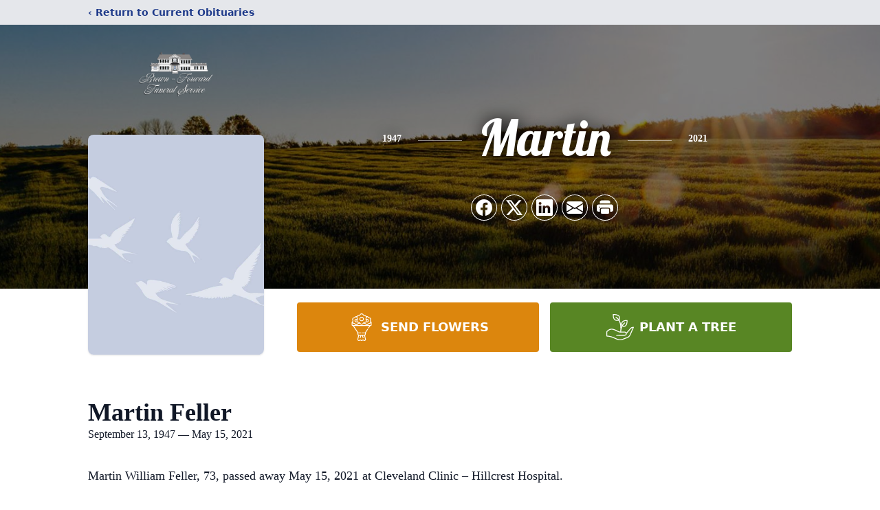

--- FILE ---
content_type: text/html; charset=utf-8
request_url: https://www.google.com/recaptcha/enterprise/anchor?ar=1&k=6LfrMvkfAAAAAFWm51ADcD_kR8o51KbxvZ9ZQgwU&co=aHR0cHM6Ly93d3cuYnJvd24tZm9yd2FyZC5jb206NDQz&hl=en&type=image&v=PoyoqOPhxBO7pBk68S4YbpHZ&theme=light&size=invisible&badge=bottomright&anchor-ms=20000&execute-ms=30000&cb=x7imjtsodvl2
body_size: 48458
content:
<!DOCTYPE HTML><html dir="ltr" lang="en"><head><meta http-equiv="Content-Type" content="text/html; charset=UTF-8">
<meta http-equiv="X-UA-Compatible" content="IE=edge">
<title>reCAPTCHA</title>
<style type="text/css">
/* cyrillic-ext */
@font-face {
  font-family: 'Roboto';
  font-style: normal;
  font-weight: 400;
  font-stretch: 100%;
  src: url(//fonts.gstatic.com/s/roboto/v48/KFO7CnqEu92Fr1ME7kSn66aGLdTylUAMa3GUBHMdazTgWw.woff2) format('woff2');
  unicode-range: U+0460-052F, U+1C80-1C8A, U+20B4, U+2DE0-2DFF, U+A640-A69F, U+FE2E-FE2F;
}
/* cyrillic */
@font-face {
  font-family: 'Roboto';
  font-style: normal;
  font-weight: 400;
  font-stretch: 100%;
  src: url(//fonts.gstatic.com/s/roboto/v48/KFO7CnqEu92Fr1ME7kSn66aGLdTylUAMa3iUBHMdazTgWw.woff2) format('woff2');
  unicode-range: U+0301, U+0400-045F, U+0490-0491, U+04B0-04B1, U+2116;
}
/* greek-ext */
@font-face {
  font-family: 'Roboto';
  font-style: normal;
  font-weight: 400;
  font-stretch: 100%;
  src: url(//fonts.gstatic.com/s/roboto/v48/KFO7CnqEu92Fr1ME7kSn66aGLdTylUAMa3CUBHMdazTgWw.woff2) format('woff2');
  unicode-range: U+1F00-1FFF;
}
/* greek */
@font-face {
  font-family: 'Roboto';
  font-style: normal;
  font-weight: 400;
  font-stretch: 100%;
  src: url(//fonts.gstatic.com/s/roboto/v48/KFO7CnqEu92Fr1ME7kSn66aGLdTylUAMa3-UBHMdazTgWw.woff2) format('woff2');
  unicode-range: U+0370-0377, U+037A-037F, U+0384-038A, U+038C, U+038E-03A1, U+03A3-03FF;
}
/* math */
@font-face {
  font-family: 'Roboto';
  font-style: normal;
  font-weight: 400;
  font-stretch: 100%;
  src: url(//fonts.gstatic.com/s/roboto/v48/KFO7CnqEu92Fr1ME7kSn66aGLdTylUAMawCUBHMdazTgWw.woff2) format('woff2');
  unicode-range: U+0302-0303, U+0305, U+0307-0308, U+0310, U+0312, U+0315, U+031A, U+0326-0327, U+032C, U+032F-0330, U+0332-0333, U+0338, U+033A, U+0346, U+034D, U+0391-03A1, U+03A3-03A9, U+03B1-03C9, U+03D1, U+03D5-03D6, U+03F0-03F1, U+03F4-03F5, U+2016-2017, U+2034-2038, U+203C, U+2040, U+2043, U+2047, U+2050, U+2057, U+205F, U+2070-2071, U+2074-208E, U+2090-209C, U+20D0-20DC, U+20E1, U+20E5-20EF, U+2100-2112, U+2114-2115, U+2117-2121, U+2123-214F, U+2190, U+2192, U+2194-21AE, U+21B0-21E5, U+21F1-21F2, U+21F4-2211, U+2213-2214, U+2216-22FF, U+2308-230B, U+2310, U+2319, U+231C-2321, U+2336-237A, U+237C, U+2395, U+239B-23B7, U+23D0, U+23DC-23E1, U+2474-2475, U+25AF, U+25B3, U+25B7, U+25BD, U+25C1, U+25CA, U+25CC, U+25FB, U+266D-266F, U+27C0-27FF, U+2900-2AFF, U+2B0E-2B11, U+2B30-2B4C, U+2BFE, U+3030, U+FF5B, U+FF5D, U+1D400-1D7FF, U+1EE00-1EEFF;
}
/* symbols */
@font-face {
  font-family: 'Roboto';
  font-style: normal;
  font-weight: 400;
  font-stretch: 100%;
  src: url(//fonts.gstatic.com/s/roboto/v48/KFO7CnqEu92Fr1ME7kSn66aGLdTylUAMaxKUBHMdazTgWw.woff2) format('woff2');
  unicode-range: U+0001-000C, U+000E-001F, U+007F-009F, U+20DD-20E0, U+20E2-20E4, U+2150-218F, U+2190, U+2192, U+2194-2199, U+21AF, U+21E6-21F0, U+21F3, U+2218-2219, U+2299, U+22C4-22C6, U+2300-243F, U+2440-244A, U+2460-24FF, U+25A0-27BF, U+2800-28FF, U+2921-2922, U+2981, U+29BF, U+29EB, U+2B00-2BFF, U+4DC0-4DFF, U+FFF9-FFFB, U+10140-1018E, U+10190-1019C, U+101A0, U+101D0-101FD, U+102E0-102FB, U+10E60-10E7E, U+1D2C0-1D2D3, U+1D2E0-1D37F, U+1F000-1F0FF, U+1F100-1F1AD, U+1F1E6-1F1FF, U+1F30D-1F30F, U+1F315, U+1F31C, U+1F31E, U+1F320-1F32C, U+1F336, U+1F378, U+1F37D, U+1F382, U+1F393-1F39F, U+1F3A7-1F3A8, U+1F3AC-1F3AF, U+1F3C2, U+1F3C4-1F3C6, U+1F3CA-1F3CE, U+1F3D4-1F3E0, U+1F3ED, U+1F3F1-1F3F3, U+1F3F5-1F3F7, U+1F408, U+1F415, U+1F41F, U+1F426, U+1F43F, U+1F441-1F442, U+1F444, U+1F446-1F449, U+1F44C-1F44E, U+1F453, U+1F46A, U+1F47D, U+1F4A3, U+1F4B0, U+1F4B3, U+1F4B9, U+1F4BB, U+1F4BF, U+1F4C8-1F4CB, U+1F4D6, U+1F4DA, U+1F4DF, U+1F4E3-1F4E6, U+1F4EA-1F4ED, U+1F4F7, U+1F4F9-1F4FB, U+1F4FD-1F4FE, U+1F503, U+1F507-1F50B, U+1F50D, U+1F512-1F513, U+1F53E-1F54A, U+1F54F-1F5FA, U+1F610, U+1F650-1F67F, U+1F687, U+1F68D, U+1F691, U+1F694, U+1F698, U+1F6AD, U+1F6B2, U+1F6B9-1F6BA, U+1F6BC, U+1F6C6-1F6CF, U+1F6D3-1F6D7, U+1F6E0-1F6EA, U+1F6F0-1F6F3, U+1F6F7-1F6FC, U+1F700-1F7FF, U+1F800-1F80B, U+1F810-1F847, U+1F850-1F859, U+1F860-1F887, U+1F890-1F8AD, U+1F8B0-1F8BB, U+1F8C0-1F8C1, U+1F900-1F90B, U+1F93B, U+1F946, U+1F984, U+1F996, U+1F9E9, U+1FA00-1FA6F, U+1FA70-1FA7C, U+1FA80-1FA89, U+1FA8F-1FAC6, U+1FACE-1FADC, U+1FADF-1FAE9, U+1FAF0-1FAF8, U+1FB00-1FBFF;
}
/* vietnamese */
@font-face {
  font-family: 'Roboto';
  font-style: normal;
  font-weight: 400;
  font-stretch: 100%;
  src: url(//fonts.gstatic.com/s/roboto/v48/KFO7CnqEu92Fr1ME7kSn66aGLdTylUAMa3OUBHMdazTgWw.woff2) format('woff2');
  unicode-range: U+0102-0103, U+0110-0111, U+0128-0129, U+0168-0169, U+01A0-01A1, U+01AF-01B0, U+0300-0301, U+0303-0304, U+0308-0309, U+0323, U+0329, U+1EA0-1EF9, U+20AB;
}
/* latin-ext */
@font-face {
  font-family: 'Roboto';
  font-style: normal;
  font-weight: 400;
  font-stretch: 100%;
  src: url(//fonts.gstatic.com/s/roboto/v48/KFO7CnqEu92Fr1ME7kSn66aGLdTylUAMa3KUBHMdazTgWw.woff2) format('woff2');
  unicode-range: U+0100-02BA, U+02BD-02C5, U+02C7-02CC, U+02CE-02D7, U+02DD-02FF, U+0304, U+0308, U+0329, U+1D00-1DBF, U+1E00-1E9F, U+1EF2-1EFF, U+2020, U+20A0-20AB, U+20AD-20C0, U+2113, U+2C60-2C7F, U+A720-A7FF;
}
/* latin */
@font-face {
  font-family: 'Roboto';
  font-style: normal;
  font-weight: 400;
  font-stretch: 100%;
  src: url(//fonts.gstatic.com/s/roboto/v48/KFO7CnqEu92Fr1ME7kSn66aGLdTylUAMa3yUBHMdazQ.woff2) format('woff2');
  unicode-range: U+0000-00FF, U+0131, U+0152-0153, U+02BB-02BC, U+02C6, U+02DA, U+02DC, U+0304, U+0308, U+0329, U+2000-206F, U+20AC, U+2122, U+2191, U+2193, U+2212, U+2215, U+FEFF, U+FFFD;
}
/* cyrillic-ext */
@font-face {
  font-family: 'Roboto';
  font-style: normal;
  font-weight: 500;
  font-stretch: 100%;
  src: url(//fonts.gstatic.com/s/roboto/v48/KFO7CnqEu92Fr1ME7kSn66aGLdTylUAMa3GUBHMdazTgWw.woff2) format('woff2');
  unicode-range: U+0460-052F, U+1C80-1C8A, U+20B4, U+2DE0-2DFF, U+A640-A69F, U+FE2E-FE2F;
}
/* cyrillic */
@font-face {
  font-family: 'Roboto';
  font-style: normal;
  font-weight: 500;
  font-stretch: 100%;
  src: url(//fonts.gstatic.com/s/roboto/v48/KFO7CnqEu92Fr1ME7kSn66aGLdTylUAMa3iUBHMdazTgWw.woff2) format('woff2');
  unicode-range: U+0301, U+0400-045F, U+0490-0491, U+04B0-04B1, U+2116;
}
/* greek-ext */
@font-face {
  font-family: 'Roboto';
  font-style: normal;
  font-weight: 500;
  font-stretch: 100%;
  src: url(//fonts.gstatic.com/s/roboto/v48/KFO7CnqEu92Fr1ME7kSn66aGLdTylUAMa3CUBHMdazTgWw.woff2) format('woff2');
  unicode-range: U+1F00-1FFF;
}
/* greek */
@font-face {
  font-family: 'Roboto';
  font-style: normal;
  font-weight: 500;
  font-stretch: 100%;
  src: url(//fonts.gstatic.com/s/roboto/v48/KFO7CnqEu92Fr1ME7kSn66aGLdTylUAMa3-UBHMdazTgWw.woff2) format('woff2');
  unicode-range: U+0370-0377, U+037A-037F, U+0384-038A, U+038C, U+038E-03A1, U+03A3-03FF;
}
/* math */
@font-face {
  font-family: 'Roboto';
  font-style: normal;
  font-weight: 500;
  font-stretch: 100%;
  src: url(//fonts.gstatic.com/s/roboto/v48/KFO7CnqEu92Fr1ME7kSn66aGLdTylUAMawCUBHMdazTgWw.woff2) format('woff2');
  unicode-range: U+0302-0303, U+0305, U+0307-0308, U+0310, U+0312, U+0315, U+031A, U+0326-0327, U+032C, U+032F-0330, U+0332-0333, U+0338, U+033A, U+0346, U+034D, U+0391-03A1, U+03A3-03A9, U+03B1-03C9, U+03D1, U+03D5-03D6, U+03F0-03F1, U+03F4-03F5, U+2016-2017, U+2034-2038, U+203C, U+2040, U+2043, U+2047, U+2050, U+2057, U+205F, U+2070-2071, U+2074-208E, U+2090-209C, U+20D0-20DC, U+20E1, U+20E5-20EF, U+2100-2112, U+2114-2115, U+2117-2121, U+2123-214F, U+2190, U+2192, U+2194-21AE, U+21B0-21E5, U+21F1-21F2, U+21F4-2211, U+2213-2214, U+2216-22FF, U+2308-230B, U+2310, U+2319, U+231C-2321, U+2336-237A, U+237C, U+2395, U+239B-23B7, U+23D0, U+23DC-23E1, U+2474-2475, U+25AF, U+25B3, U+25B7, U+25BD, U+25C1, U+25CA, U+25CC, U+25FB, U+266D-266F, U+27C0-27FF, U+2900-2AFF, U+2B0E-2B11, U+2B30-2B4C, U+2BFE, U+3030, U+FF5B, U+FF5D, U+1D400-1D7FF, U+1EE00-1EEFF;
}
/* symbols */
@font-face {
  font-family: 'Roboto';
  font-style: normal;
  font-weight: 500;
  font-stretch: 100%;
  src: url(//fonts.gstatic.com/s/roboto/v48/KFO7CnqEu92Fr1ME7kSn66aGLdTylUAMaxKUBHMdazTgWw.woff2) format('woff2');
  unicode-range: U+0001-000C, U+000E-001F, U+007F-009F, U+20DD-20E0, U+20E2-20E4, U+2150-218F, U+2190, U+2192, U+2194-2199, U+21AF, U+21E6-21F0, U+21F3, U+2218-2219, U+2299, U+22C4-22C6, U+2300-243F, U+2440-244A, U+2460-24FF, U+25A0-27BF, U+2800-28FF, U+2921-2922, U+2981, U+29BF, U+29EB, U+2B00-2BFF, U+4DC0-4DFF, U+FFF9-FFFB, U+10140-1018E, U+10190-1019C, U+101A0, U+101D0-101FD, U+102E0-102FB, U+10E60-10E7E, U+1D2C0-1D2D3, U+1D2E0-1D37F, U+1F000-1F0FF, U+1F100-1F1AD, U+1F1E6-1F1FF, U+1F30D-1F30F, U+1F315, U+1F31C, U+1F31E, U+1F320-1F32C, U+1F336, U+1F378, U+1F37D, U+1F382, U+1F393-1F39F, U+1F3A7-1F3A8, U+1F3AC-1F3AF, U+1F3C2, U+1F3C4-1F3C6, U+1F3CA-1F3CE, U+1F3D4-1F3E0, U+1F3ED, U+1F3F1-1F3F3, U+1F3F5-1F3F7, U+1F408, U+1F415, U+1F41F, U+1F426, U+1F43F, U+1F441-1F442, U+1F444, U+1F446-1F449, U+1F44C-1F44E, U+1F453, U+1F46A, U+1F47D, U+1F4A3, U+1F4B0, U+1F4B3, U+1F4B9, U+1F4BB, U+1F4BF, U+1F4C8-1F4CB, U+1F4D6, U+1F4DA, U+1F4DF, U+1F4E3-1F4E6, U+1F4EA-1F4ED, U+1F4F7, U+1F4F9-1F4FB, U+1F4FD-1F4FE, U+1F503, U+1F507-1F50B, U+1F50D, U+1F512-1F513, U+1F53E-1F54A, U+1F54F-1F5FA, U+1F610, U+1F650-1F67F, U+1F687, U+1F68D, U+1F691, U+1F694, U+1F698, U+1F6AD, U+1F6B2, U+1F6B9-1F6BA, U+1F6BC, U+1F6C6-1F6CF, U+1F6D3-1F6D7, U+1F6E0-1F6EA, U+1F6F0-1F6F3, U+1F6F7-1F6FC, U+1F700-1F7FF, U+1F800-1F80B, U+1F810-1F847, U+1F850-1F859, U+1F860-1F887, U+1F890-1F8AD, U+1F8B0-1F8BB, U+1F8C0-1F8C1, U+1F900-1F90B, U+1F93B, U+1F946, U+1F984, U+1F996, U+1F9E9, U+1FA00-1FA6F, U+1FA70-1FA7C, U+1FA80-1FA89, U+1FA8F-1FAC6, U+1FACE-1FADC, U+1FADF-1FAE9, U+1FAF0-1FAF8, U+1FB00-1FBFF;
}
/* vietnamese */
@font-face {
  font-family: 'Roboto';
  font-style: normal;
  font-weight: 500;
  font-stretch: 100%;
  src: url(//fonts.gstatic.com/s/roboto/v48/KFO7CnqEu92Fr1ME7kSn66aGLdTylUAMa3OUBHMdazTgWw.woff2) format('woff2');
  unicode-range: U+0102-0103, U+0110-0111, U+0128-0129, U+0168-0169, U+01A0-01A1, U+01AF-01B0, U+0300-0301, U+0303-0304, U+0308-0309, U+0323, U+0329, U+1EA0-1EF9, U+20AB;
}
/* latin-ext */
@font-face {
  font-family: 'Roboto';
  font-style: normal;
  font-weight: 500;
  font-stretch: 100%;
  src: url(//fonts.gstatic.com/s/roboto/v48/KFO7CnqEu92Fr1ME7kSn66aGLdTylUAMa3KUBHMdazTgWw.woff2) format('woff2');
  unicode-range: U+0100-02BA, U+02BD-02C5, U+02C7-02CC, U+02CE-02D7, U+02DD-02FF, U+0304, U+0308, U+0329, U+1D00-1DBF, U+1E00-1E9F, U+1EF2-1EFF, U+2020, U+20A0-20AB, U+20AD-20C0, U+2113, U+2C60-2C7F, U+A720-A7FF;
}
/* latin */
@font-face {
  font-family: 'Roboto';
  font-style: normal;
  font-weight: 500;
  font-stretch: 100%;
  src: url(//fonts.gstatic.com/s/roboto/v48/KFO7CnqEu92Fr1ME7kSn66aGLdTylUAMa3yUBHMdazQ.woff2) format('woff2');
  unicode-range: U+0000-00FF, U+0131, U+0152-0153, U+02BB-02BC, U+02C6, U+02DA, U+02DC, U+0304, U+0308, U+0329, U+2000-206F, U+20AC, U+2122, U+2191, U+2193, U+2212, U+2215, U+FEFF, U+FFFD;
}
/* cyrillic-ext */
@font-face {
  font-family: 'Roboto';
  font-style: normal;
  font-weight: 900;
  font-stretch: 100%;
  src: url(//fonts.gstatic.com/s/roboto/v48/KFO7CnqEu92Fr1ME7kSn66aGLdTylUAMa3GUBHMdazTgWw.woff2) format('woff2');
  unicode-range: U+0460-052F, U+1C80-1C8A, U+20B4, U+2DE0-2DFF, U+A640-A69F, U+FE2E-FE2F;
}
/* cyrillic */
@font-face {
  font-family: 'Roboto';
  font-style: normal;
  font-weight: 900;
  font-stretch: 100%;
  src: url(//fonts.gstatic.com/s/roboto/v48/KFO7CnqEu92Fr1ME7kSn66aGLdTylUAMa3iUBHMdazTgWw.woff2) format('woff2');
  unicode-range: U+0301, U+0400-045F, U+0490-0491, U+04B0-04B1, U+2116;
}
/* greek-ext */
@font-face {
  font-family: 'Roboto';
  font-style: normal;
  font-weight: 900;
  font-stretch: 100%;
  src: url(//fonts.gstatic.com/s/roboto/v48/KFO7CnqEu92Fr1ME7kSn66aGLdTylUAMa3CUBHMdazTgWw.woff2) format('woff2');
  unicode-range: U+1F00-1FFF;
}
/* greek */
@font-face {
  font-family: 'Roboto';
  font-style: normal;
  font-weight: 900;
  font-stretch: 100%;
  src: url(//fonts.gstatic.com/s/roboto/v48/KFO7CnqEu92Fr1ME7kSn66aGLdTylUAMa3-UBHMdazTgWw.woff2) format('woff2');
  unicode-range: U+0370-0377, U+037A-037F, U+0384-038A, U+038C, U+038E-03A1, U+03A3-03FF;
}
/* math */
@font-face {
  font-family: 'Roboto';
  font-style: normal;
  font-weight: 900;
  font-stretch: 100%;
  src: url(//fonts.gstatic.com/s/roboto/v48/KFO7CnqEu92Fr1ME7kSn66aGLdTylUAMawCUBHMdazTgWw.woff2) format('woff2');
  unicode-range: U+0302-0303, U+0305, U+0307-0308, U+0310, U+0312, U+0315, U+031A, U+0326-0327, U+032C, U+032F-0330, U+0332-0333, U+0338, U+033A, U+0346, U+034D, U+0391-03A1, U+03A3-03A9, U+03B1-03C9, U+03D1, U+03D5-03D6, U+03F0-03F1, U+03F4-03F5, U+2016-2017, U+2034-2038, U+203C, U+2040, U+2043, U+2047, U+2050, U+2057, U+205F, U+2070-2071, U+2074-208E, U+2090-209C, U+20D0-20DC, U+20E1, U+20E5-20EF, U+2100-2112, U+2114-2115, U+2117-2121, U+2123-214F, U+2190, U+2192, U+2194-21AE, U+21B0-21E5, U+21F1-21F2, U+21F4-2211, U+2213-2214, U+2216-22FF, U+2308-230B, U+2310, U+2319, U+231C-2321, U+2336-237A, U+237C, U+2395, U+239B-23B7, U+23D0, U+23DC-23E1, U+2474-2475, U+25AF, U+25B3, U+25B7, U+25BD, U+25C1, U+25CA, U+25CC, U+25FB, U+266D-266F, U+27C0-27FF, U+2900-2AFF, U+2B0E-2B11, U+2B30-2B4C, U+2BFE, U+3030, U+FF5B, U+FF5D, U+1D400-1D7FF, U+1EE00-1EEFF;
}
/* symbols */
@font-face {
  font-family: 'Roboto';
  font-style: normal;
  font-weight: 900;
  font-stretch: 100%;
  src: url(//fonts.gstatic.com/s/roboto/v48/KFO7CnqEu92Fr1ME7kSn66aGLdTylUAMaxKUBHMdazTgWw.woff2) format('woff2');
  unicode-range: U+0001-000C, U+000E-001F, U+007F-009F, U+20DD-20E0, U+20E2-20E4, U+2150-218F, U+2190, U+2192, U+2194-2199, U+21AF, U+21E6-21F0, U+21F3, U+2218-2219, U+2299, U+22C4-22C6, U+2300-243F, U+2440-244A, U+2460-24FF, U+25A0-27BF, U+2800-28FF, U+2921-2922, U+2981, U+29BF, U+29EB, U+2B00-2BFF, U+4DC0-4DFF, U+FFF9-FFFB, U+10140-1018E, U+10190-1019C, U+101A0, U+101D0-101FD, U+102E0-102FB, U+10E60-10E7E, U+1D2C0-1D2D3, U+1D2E0-1D37F, U+1F000-1F0FF, U+1F100-1F1AD, U+1F1E6-1F1FF, U+1F30D-1F30F, U+1F315, U+1F31C, U+1F31E, U+1F320-1F32C, U+1F336, U+1F378, U+1F37D, U+1F382, U+1F393-1F39F, U+1F3A7-1F3A8, U+1F3AC-1F3AF, U+1F3C2, U+1F3C4-1F3C6, U+1F3CA-1F3CE, U+1F3D4-1F3E0, U+1F3ED, U+1F3F1-1F3F3, U+1F3F5-1F3F7, U+1F408, U+1F415, U+1F41F, U+1F426, U+1F43F, U+1F441-1F442, U+1F444, U+1F446-1F449, U+1F44C-1F44E, U+1F453, U+1F46A, U+1F47D, U+1F4A3, U+1F4B0, U+1F4B3, U+1F4B9, U+1F4BB, U+1F4BF, U+1F4C8-1F4CB, U+1F4D6, U+1F4DA, U+1F4DF, U+1F4E3-1F4E6, U+1F4EA-1F4ED, U+1F4F7, U+1F4F9-1F4FB, U+1F4FD-1F4FE, U+1F503, U+1F507-1F50B, U+1F50D, U+1F512-1F513, U+1F53E-1F54A, U+1F54F-1F5FA, U+1F610, U+1F650-1F67F, U+1F687, U+1F68D, U+1F691, U+1F694, U+1F698, U+1F6AD, U+1F6B2, U+1F6B9-1F6BA, U+1F6BC, U+1F6C6-1F6CF, U+1F6D3-1F6D7, U+1F6E0-1F6EA, U+1F6F0-1F6F3, U+1F6F7-1F6FC, U+1F700-1F7FF, U+1F800-1F80B, U+1F810-1F847, U+1F850-1F859, U+1F860-1F887, U+1F890-1F8AD, U+1F8B0-1F8BB, U+1F8C0-1F8C1, U+1F900-1F90B, U+1F93B, U+1F946, U+1F984, U+1F996, U+1F9E9, U+1FA00-1FA6F, U+1FA70-1FA7C, U+1FA80-1FA89, U+1FA8F-1FAC6, U+1FACE-1FADC, U+1FADF-1FAE9, U+1FAF0-1FAF8, U+1FB00-1FBFF;
}
/* vietnamese */
@font-face {
  font-family: 'Roboto';
  font-style: normal;
  font-weight: 900;
  font-stretch: 100%;
  src: url(//fonts.gstatic.com/s/roboto/v48/KFO7CnqEu92Fr1ME7kSn66aGLdTylUAMa3OUBHMdazTgWw.woff2) format('woff2');
  unicode-range: U+0102-0103, U+0110-0111, U+0128-0129, U+0168-0169, U+01A0-01A1, U+01AF-01B0, U+0300-0301, U+0303-0304, U+0308-0309, U+0323, U+0329, U+1EA0-1EF9, U+20AB;
}
/* latin-ext */
@font-face {
  font-family: 'Roboto';
  font-style: normal;
  font-weight: 900;
  font-stretch: 100%;
  src: url(//fonts.gstatic.com/s/roboto/v48/KFO7CnqEu92Fr1ME7kSn66aGLdTylUAMa3KUBHMdazTgWw.woff2) format('woff2');
  unicode-range: U+0100-02BA, U+02BD-02C5, U+02C7-02CC, U+02CE-02D7, U+02DD-02FF, U+0304, U+0308, U+0329, U+1D00-1DBF, U+1E00-1E9F, U+1EF2-1EFF, U+2020, U+20A0-20AB, U+20AD-20C0, U+2113, U+2C60-2C7F, U+A720-A7FF;
}
/* latin */
@font-face {
  font-family: 'Roboto';
  font-style: normal;
  font-weight: 900;
  font-stretch: 100%;
  src: url(//fonts.gstatic.com/s/roboto/v48/KFO7CnqEu92Fr1ME7kSn66aGLdTylUAMa3yUBHMdazQ.woff2) format('woff2');
  unicode-range: U+0000-00FF, U+0131, U+0152-0153, U+02BB-02BC, U+02C6, U+02DA, U+02DC, U+0304, U+0308, U+0329, U+2000-206F, U+20AC, U+2122, U+2191, U+2193, U+2212, U+2215, U+FEFF, U+FFFD;
}

</style>
<link rel="stylesheet" type="text/css" href="https://www.gstatic.com/recaptcha/releases/PoyoqOPhxBO7pBk68S4YbpHZ/styles__ltr.css">
<script nonce="3_YnaFTGsiMV0ICaAW-mFw" type="text/javascript">window['__recaptcha_api'] = 'https://www.google.com/recaptcha/enterprise/';</script>
<script type="text/javascript" src="https://www.gstatic.com/recaptcha/releases/PoyoqOPhxBO7pBk68S4YbpHZ/recaptcha__en.js" nonce="3_YnaFTGsiMV0ICaAW-mFw">
      
    </script></head>
<body><div id="rc-anchor-alert" class="rc-anchor-alert"></div>
<input type="hidden" id="recaptcha-token" value="[base64]">
<script type="text/javascript" nonce="3_YnaFTGsiMV0ICaAW-mFw">
      recaptcha.anchor.Main.init("[\x22ainput\x22,[\x22bgdata\x22,\x22\x22,\[base64]/[base64]/[base64]/[base64]/[base64]/[base64]/KGcoTywyNTMsTy5PKSxVRyhPLEMpKTpnKE8sMjUzLEMpLE8pKSxsKSksTykpfSxieT1mdW5jdGlvbihDLE8sdSxsKXtmb3IobD0odT1SKEMpLDApO08+MDtPLS0pbD1sPDw4fFooQyk7ZyhDLHUsbCl9LFVHPWZ1bmN0aW9uKEMsTyl7Qy5pLmxlbmd0aD4xMDQ/[base64]/[base64]/[base64]/[base64]/[base64]/[base64]/[base64]\\u003d\x22,\[base64]\x22,\x22w4hYwpIiw6ErwrDDiBfDuifDjMOLwpzCpWorwoTDuMOwMER/woXDnGTClyfDpF/DrGBxwp0Ww7siw6MxHC5CBXJfMMOuCsOXwpcWw43ConhzJgcLw4fCusOFDsOHVnwEwrjDvcKkw43DhsO9wrsQw7zDncOlN8Kkw6jCkcOKdgEvw5TClGLClwfCvUHCginCqnvCvmIbUUUawpBJwqfDv1Jqwq/Cp8OowpTDksO6wqcTwo0kBMOpwr5nN1Acw5JiNMOdwp18w5snBGAGw7ktZQXCisOlJyhkwpnDoCLDg8KcwpHCqMK7worDm8KuEsKHRcKZwokfNhd/BDzCn8KaXsOLT8KkLcKwwr/[base64]/CgnjDilXCt8KFeMOcwppyZMK6w6EkU8OvF8ODXSrDssOSHzDCjS/DscKRSBLChi9lwqsawoLCj8OSJQzDmMKow5tww4HCn23DsAfCq8K6KyoHTcK3VMKwwrPDqMKvTMO0egtpHCsywobCsWLCuMOPwqnCu8OHV8K7BwDChQd3wprCkcOfwqfDvsKEBTrCk1kpwp7CjsKzw7l4Ry/CgCINw6xmwrXDlBx7MMOgQA3Du8K0wpZjezNwdcKdwqELw4/Ch8OswpMnwpHDoTorw6RZJsOrVMOSwq9Qw6bDocKSwpjCnFt4OQPDmWptPsOAw6XDvWsFE8O8GcKWwpnCn2t/[base64]/[base64]/DvsOuHUvDgsO7wro7wqkmfg1kYB/Co8OePcOkW19IHsOnw61iwqvDu2jDkkEVwo3CkMOpLMOxDHbCkydZw7Bcwo/DnMKUSGrCj0NVMsOAwpbDtsOTa8Ohw6rCu2TDlT4+fcKpVQZdU8KKQ8O+wrBBw7srwoLCm8KRw4rCrEAEw6rCpH5KZsODwowZI8KsJXA1YMO1woPDisOlwo3Cj0rCqMKGwrHDkWbDiXjDgjnDtcKQDEXDlQLCiBDDkgBjwpt8wqRAwoXDuy4ywrfCuV5/[base64]/ClsKaC8KrAsKDXcOiw7AhwqXCmcOVIcKUwqnCncOPTmc2w4UDwqfDmMOvbcOVw7xlwofDucKEwrw/[base64]/DjsKXX09ww6TDizMzw4RvVMKnw6vCgcKcw6vCoUgBdx0PaxRWLm0Gw7zDrX0CPcKhwoI4w6jDg09NCcOUB8K2cMKiwq3CksO7AGcLQBnChFcNLcKOHG3Ci30BwozDqcOLecK3w57DqnXClsKcwoVqwoRLZcKCw57Dk8Otw5N+w7vDlcKkwonDnCHCqz7CmE/[base64]/w5AEQXJHUsKEw5FoFlJYfmLDt8KDwqzCosKIw6tefT4dwqLCuQzCozbDlsO4wrM/[base64]/wpHCh8ObwrJKwpPCnMKEQlbDpmbCpGgdecKPw6cvwo7CulMmFGc/KkcCwqguHWl1CsOUP3g8HEbCicKycsKGwrXDusOnw6DDti4JM8KJwrzDniVFJcKIw5ZdGUfCvwd/[base64]/[base64]/CqDklQMOww5B2w6jCqcKvM8O/w7Q9w7l/f2HCocO6woVeOSnCpzxLwpfDqsKbEcKJw5duAsOVw4rDuMO8w5/DgTjCp8KGw5xLfRHDhsKMXMKaGsK6UDYUHzcSXhHCvMK+wrHClRvDpMK2wpl2c8O/wp1sG8KvFMOkPcOzPHzCvDfDssKeP0HDp8O8MmY6SsKiDgpvWMO1OQPDjsK3w5U6w47ClcK5wp0dwq8Ewq3Dp37Dq0TDssKeGMKCEQnClMK8KljDpsK9d8Kew40vw4d0bG0aw7l9Nj/Cm8Kaw7bDm0BbwoJndsKOH8O8KsKCwrMwF1hJwqfDnMK8GMK/w7zCt8Okb0sNY8Klw5HDlsK/[base64]/[base64]/[base64]/CtTAdw7zDs8KSa8K6w7LCu8Kgw7nConzDjRBaEsO5C3vCoH3DiGMrLcK1Cx0nw5tECjV/OMODwrLDpsKxIMKbwojDmHQmw7IBwp7Coz/DiMOswpdCwonDnRLDrQTDtG13XsOoERnCix7DrmzCqMOawrZyw5LCg8OXaRPDtj0fw6VSBMOCC1PDpTcEYGvDjsKhA1New7syw5V8wq8JwqBCe8KAUMOsw4FEwooKT8KBIsOewrs3wqTDpVh9w51MwrXDt8Kbw6fDlDt+w43Cq8OBDsKbw4PChcO3w7ImZD00JMO/[base64]/Cj3MYQcKswr1PYcOfUB1Bb8KSw5QHwpJKwr7DlVYiwrrDn2xJR1UkCsKNWCsCOHnDoEJ+ej12MAU+ajXDmxnDrEvChhfCuMKQGB3DoA/Dhl9tw43DlyQ2wrkywp/DmCzDigx9ckLDu3U0w5vCmW/[base64]/wqhSWcODQV/CpsO8fwt1AsK1wrlcYwANw6sNwoTDl0N7ZsOdwpQtwoRKG8OPAcKHwrLDnMKnYHjCuCbCl13DmsOjCMK1wp8dCwnClhzCrsO/[base64]/DiFzCoS8fB2gfw7PCqMKWw6fDmsKBLMOnLAMxwpxTw4NTw5LDmcKFw54XOcO3chERKcO7w4ofw4M5RitZw6w9dMO/w4cJwpzCgcKsw7AbwoPDosKjRsOdNMOnScK9wo7DucO0wqIsbxkCbmwGEsKfw4vDjcKuwpbCg8O2w5RCwqwyN2ILSjfCkhdiw4QvBMKzwp7CnnfDhMKfAz3Cn8KPw6zCnMKKKcKMwrjDg8Krwq7CugrCjz8vwr/Cr8KLw6Yxw45twqjCkMKyw6VkQMKmK8OwZsK/[base64]/DpiTChz1wwoYmw5lzH1cuwoTDmMOeIGl1IcOXw6Z2a2QuwqAIF2jCjQVMRsOTw5QkwqNcesO6fsK7DUAzw6DDgDV1KlQZXMOtw7cuL8Kfw4zCs1AYwqPCkMOTw6lJwo5DwoDCi8KmwrXCk8OfGkLDgcKawpdiwpdGw6xdwr4/bcK1c8O3w5A5w48ffC3CrXnDtsKDdcO9SzsZwq0KQsKqTw3ChgsKYMOJf8KsSMKDWMKrw4TDnsOOwrTChsK4HcKOeMOkw7LDtHh4wqXCgD/Di8KMEGnCqFJYL8O+BcKbwpLCmQpRbsO1b8KGwqphFcKjczB3AAfCo15SwpDDqMKjw6R5wrIeOkFcBjrDh2PDuMK9w74LWGt4wr3DpBXCsFlOcysgc8OwwotrDRVEDcOBw6/DosOGVMKkwqJ9H0siVcOzw6EOIcK+w7TCk8OVCMO1Ni19wqnDq3LDucO+LgjCj8OYSk0/[base64]/w57CpXcaw6zDjMO1w4wywrHDhl51wq1VD8OLwqLDg8KwESfDkMOuwqNlT8OxXMOxwrfDrnXCgAg2wonDjF5Rw6p1O8KYwr4XM8KqNcOOE1kzw7csf8KQSsKHKMOWTcKzaMOQfxUcw5BUwrDCksKbwrLCrcOHWMKZQ8KsE8Kow7/DnF40G8OJYcKJN8KNw5EQw7bDqyTCoAtnwrVKQ0nCn3BeUnXCvcKkw7dawrwgHMK4YMKLw73Ds8KxbEvDhMOqcMOzAwskAsKRNyV8A8OUwrYPw5XCmSnDmQXDpDxtNEdXQMKnwqvDgMK4T3bDvMKnH8OYEMO/[base64]/wpIxHsOOwqnCgcO7wpgSw4VHwp0Swrxiw79DNcKiLsKdIcOoX8Knw59uMsOLbcObwrvCknbCnMOPFHPCocO2woQ9wot4V0pcTHfDjVxMwp/CjcOdYUENwrfCnCHDnjwRNsKhAFxTTAsGKcKId05DGMOxc8KAcGDCnMKOQ2HCi8KUwrJpJhbCn8Kcw6vDukvDhkvDglpowr3CmsKSJMOgScKCbh7Ds8OBSMOawpPDghTCpilow63DrcKJw5nCvTDDoj3DvsO/D8OYPhFNK8K5w5vDh8KVwpoyw43DhMO9fcKYw4ZgwoRFdiDDl8KOw50/TQ0zwr9FETrCkybCgiXDgRFIw5goVsKHwo/[base64]/EcKAwpgzwqg+ZAjCr8Opw5bCisKDcDZdw6spw57CuMKUR8KMAMOBRMKtB8KTCVgAwqASRjwbTCnCiGxLw4vDszdGwolVOQB6YsOsDsKowpYPA8OvORMHw6gbUcOzwp4OQsORwop/w68cWybDrcK8wqVzMsK6w7JSesOXQSLCq0jCqmvCowTChnDCniV6asO2csO5w6giJw8eHMKRwp7CjBwbdcKIw6NkI8K2acObwpIlwpAjwq8fw6LDqVHCvsOMZ8KWTsOLGTjDl8KWwrRMIn/DnXFiw5ZEw5DDj1Aew68iUkpEMn/[base64]/[base64]/wrjDjQEpcWfCjmjDtCoOw6cKwr7DrSFGKW1UNMKOwokbw6VQwpc8w4nDlQXCpSvCpsKawqrDthAEY8KTwovDiQ0IRMOew6rDpsK8w47Dqn/[base64]/CpjPCo8OrFHJBw5zCqcO3wq3CmxN3w5U2wojDjkjDnyYrwqrCjMOHLsOJEcK0wp5IWcK0wrUxwrPCs8K0Qicfd8OedsK6w6vDqVAgwpEdwr/CtXLCmW82ZMKPw6Vnw58aAEDCpsORUUTDiX1SfcKYDU7DoDjClyDDnxdiY8KaDsKFw5fDucKcw6HDhMK2YMKnw5fCiGXDs1zDjQ1dwpBpw5Nnwo4rJcK0w7zCjcOWL8K4wq/[base64]/NCYTw7rDsU1cGsK2wqkUU8Kic3LCpxfCo3nDmAswJyjDvcOCw6JWG8OSITbCh8KeHXdKwpzDqMObworDqGzCnUd3w4AmUMKQOsOTVmMRwp7CqwjDhsOVC2nDqHFWwp3DvcK5wqwDJMO9KWXCmcKvTEPCk28ud8OPPsKBwq7Dn8KYJMKqMMOLXVR/[base64]/[base64]/w5DDqcOgKsOUw6nDgsKEdlEyJ8KDwoHDv21dwqjDh1/DksOiGRrDlQ5+DDprw47CtVjCpsKBwrLDrH9Jw5Yvw7Rdwok0bB/DhQnDmcKKw4LDtcK1HcKdSXxASiXDh8K1MQ/DoXMjw5vCs31Qw4hsAHdmXQ5UwpXCjMKxCz0OwqzCiltkw54Swp/ClsOGJS/Dn8KrwqDCjHTCjTpbw43DjMKbIcKrwqzCvsO8w7pnwppYCcOGCMKAP8KUwp7Cn8K3w5zDmEnCpjjCrMO1VsKyw6PCqMKBWMOfwqw8WD/CmQ/Dp3RXwqrCoDFXwrzDkcOkB8O6QsOLCgfDjE/[base64]/w4MHw4N5LEDDsBTCtsK+w6TCtWXCrcKEMsOqA0peE8KIN8KAwrvDpV7CvMOSOsKwMD3CmMKYw53DrsKqUBDCgsO/[base64]/[base64]/JcOKRCzCi8Ovw4kXw6rCkMOqUcOvwqJyGcOTegLCoiPCkVbCogVAw5QJAQFyYQ7ChQ0pMsOXwqNAw53Dp8OtwrTChnM+LMOMGMK/V2BlCMOtw44WwpXCqS9gwrMQwoljwrrCoRNbBTFuO8Knwo/DshLClcKVwpbCjAPCgFHDohQ3wp/[base64]/CjMKpWWfCmGJlwoM2w5ZkGCTCgV8iw4UMcAbCtB3ChsKHwolew79hLcKJCMKvfcOGRsOmw5LDjMOPw5XDomI0w78CFEJ6ewwYG8K+QsKaI8K1ZMObRigrwpQnw4bCjcKrH8OtfMOywoFuHcOJwo0Jw4DCkMOYwpBfw74fwobDqxp7ZQ/DlMOIV8Kawr7DosK3HMK2PMOhGUDCq8KXwqrCjBtUwo3Dq8KuC8O+wo9tMMO0w5TCmgNbP302wq4+fm/DmlJpw7fCjsKnwpYOwovDi8OXwpTCt8KdTWHCimrCugLDh8KqwqVnaMKHe8KEwqd/JBHChG/[base64]/wr/DhSFYwp5bwp3DsMOuwpt3PSo+UsOkwrJewphPFDtVeMKHw7g5ZAo2dQ7Ck0/[base64]/CgBXCnMKQWQQeAGnCt8OwfsK8VCbClADCnMOPwqxWwq7ClzvCpXBRw7HCuTvChxfDncKdQMKUw5XDhAcWPnfDh2kaXsOOYMOJUwQDK1zDlm41b17CvBkhw4txwo3CisOVZcOqwrjCq8KEwo/[base64]/DmhvDpsKXwrchw7hYw5cpekbDtFYSw6fCsVLDhMKLZsKlwosgwqbCvsKeaMO8X8Kjwo9qS0rCoRpWAsK1dsO3M8Kjwo4iAUHCvsOoa8Kdw4HDicO2wrc1ASIow57CssKCf8OKwqU1OkPDshzDnsOCVcOpX0RQw6bDpsO3wr8/WMO8wo96NMOmwokQe8K+w5djCsKGeW0jwqhpw4TCn8KVwonCmcK1T8OCwobChVdtw7vCjUTClMKUY8KBCsONwpdGD8K/HcOVw54vVsO3w73Dt8KnGVcrw7dyIcOjwolLw7liwqrDnTDCt3PCu8K/wpfChMKvwrrDmSDCiMK9w6rCs8O1S8OGQk4gIU10HlDCl0FjwrzDvEzDucOmJxQzXcOQciTDuETCpEnCu8KGPsOYTkXDpMKTSWHCmcORecKMckvCiQPDvS/DrxZgT8K5wqgkw5vCmMKtw4PDmFTCqG9zEhlKaG9eDMOzEQJ0w6LDtsKIBgAVGMOTESFawrPCssOxwrVnw6jDvnjCpgzCkMOUPifDpgk/EmQOAlYTwoIvw5LCryHCvMOFwpnDu3QxwqDDvVgRw7/DjxsLLF/CvWzCpsO+wqYCw6bDrcOsw4PDvMOIw6tfQXcyf8OWZnEuwovDgcODccKNecOJOMKuwrDClgRwfsO7ScONw7Juw4fDnTfCtx/Du8Kmw4PCvWNCMMKeEEBAHgHCiMKHwo8Jw5PCtMKII1nDtiQdJsOlw51ew70owrNlwpbCoMKlb1HDvMKLwrrCqVXCj8KmScK0wrVuw77CukjCtcKVCMOFeU5jHMKGw5TDukJWHMKaW8ODwrdJSMO6ODQwMMOvfcOmw4/DnyFzMkZRw6jDh8K6MGHCrMKVw6XDvyXCvT7DrQvCtSYsw5zDqMKxw7/[base64]/DlcOvw5dxwpZxfMKrEVfDiyMqa8KWUANBw47CrcONM8OLUntBw6wvI1nCssOnbyrDmC1iwpLCpMK8w6smw7jDusKaD8O/NQbCuknCisKUwqjClngcw5/DpcKLw5DCkS8EwqAJw5sVV8OjDMKywqHCpHF2w64swpDDpxF2w5vDucKJBHPDqcOOfMOJPxxJEnvDjnZGwoLDt8K/Z8KTwrXDlcOUACBbw4VDwoxLdsO7GcOzFh4IeMOHblcuw4Y8NMO7w7rCv3k6dMKiQsOnJsKAw7I0wooawrXDn8OVw7bCtigpbnPCrMK5w6kDw5cMPAnDvBPDrcOXIVfDn8Kqw4vCk8Kzw7HDtU4hdUEmw6FbwpjDl8KlwoorF8O2wo/[base64]/[base64]/[base64]/[base64]/[base64]/DvsOww6DDq8OowqsCw7ZlJsOVw4QEw5N8GMO8w6VAB8Kcw4ZHdsKGwp1gw6Zzw4zCvQLDuD7CrHDCn8ONHMK2w69uwpzDncO7D8OCKhorV8OqRxRdLsOGKMK8FcOrO8Omw4DDiyvCh8OVw5LCjhfCuy5EfmDCrXBJw5tkw4QSwq/Cqz7DjT3Dv8KvEcOGwrZgwoXDt8K3w7PCvmZiTMOsOMOlw5bCkMOkYzVtI0fCpSARwqvDlkx+w5rCm2TCkFdXw50TLWTCucO3wpA2w7PDvk85HMKeXMK/[base64]/[base64]/[base64]/RcOMwpvDmsOtw7tFw6sxwo/DtsK1a8K5wrggYcO/wqokw5PCpMOAw7FkH8OeBcO2f8OCw4R/[base64]/w4TDgj1Ww4vDthFRwonCh8OkV3vDj0/Dl8KRA0kow6vCqMOtw7hzw43CusOVwoJew5rCl8OJK10EdChDdcK+w5/DqDgXw7IqQF/[base64]/DjkDDlsKQwrZdE8Khw7s6w5TDlsOHwpXDuw/DoTotN8KDwpJjC8ObDsKVDB1Uakolw5DDm8KibmMWXcOxwq0Ew5U7w4QzOCpQSzAAFMK3a8OMw6vDpMKCwp/ClTvDtcOFHcKoAMK8F8Ozw43DnMOMw6bClBjCrA0WE1BoTHHDmsOEQMO+D8KwJcKmwpQBIGN8ZWnChjHCmlVUwpnDpVBkXMKtwpvDisO9woRSwoZiwqrDkcOIwonCucOXbMOOw6/DvMKJwoA/[base64]/DnWTCs8Kiw7HDnmrCj8K6w7DDocO4MEPDo8KcJ8OdwpIcYsKpDsOrCsKSGWAowrcbe8KqHnLDo0TDnGHCpcObZA/CrH/CssKAwqfDn0HCpcOJwo0Pc145wrFrw6tHwo3Dn8K1ScK+NcObHDvCj8KAdMKHQzNEwqbDrsKdwoLCucKSw6PDhcKxw595wrjCscOtfMOdOsOWw7QXwqs5wqINIk3DvsOkR8Ouw7QWw4NKwrEMMG9sw79cw7FYLMOWInlhwrLDk8ObwqLDpsK6bgPDuTLDiy/Dgn7Dp8KLOsOVaT7DisKAK8Oaw75mDn/Dq2TDiiHDtBItwqbClSc/w63DtMKYwqNiw7l1LkfCs8KxwrkoQXpGVcO7w6jDsMKTe8O4MsKdw4MnHMO0wpDDk8KwAkdvw5DCpX5Ueylvw6PCssOKFcOrLRfCikxHwoNLZXDCpMOjw7NadSJYUMOmwokbXcKLLMKmwpVDw7JgSCPCqFVewqTCi8K5ImAgw4s+wq8qFcK8w7PCjyvDlsOAYsO/wrjCgzFPAwPDpsOpwrLCo0/DlVQ4w5RDDW/CmcOhwosyXsOVJ8K5A1F7w4PDhX82w6xYIy3DksOZBm9KwrJcw4XCuMOew7sQwrDCt8OcT8Kiw5sQMQd1Nzl/RsOmEMO5wqkfwpMaw5dOOMOxZnZrCz1Fw4jDuizDqsOFCBYlX2YKwoDCr01dbFNOLD/DpljCkR43el0pwpXDi0/ChgRAYUJUV18kAcKyw5Y3UgDCtMKywoErwpkVAcOcL8KVOCQZKsOGwopWwrlzw4LDuMOwHsOKFnfDnsO2KcKPwpLCrSF3woLDsErCvhrCvsOuw4XDusOMwp0Kw6gyCyoSwq0hXgVtw6TDnMOIFcOIw7fDoMKswpxVGMKJLHJ8w58zP8K3w54/w4diQMKiw7V5w7xawo/DpsOdWCHCh23DhsONw7TDjy59CMOswqzDqTQbS33DgVJOw6g0KMKsw7xiBDrDm8O+XAgtw5B7bcOjw6vDi8KQIcKBS8KpwqPDg8KhTRFYwrUSP8KtasOewrPDmnbCrMO/wobCtw8iK8OCOTnCswMUw45PdmtjwrPCjnx4w5zDpsOXw483bsKcwqDDisKHAMOHwrDCi8ObwrrCoRLCt3ZSFhfDtMKONhh0wpTDv8OKwpN9w4jCicOVwqrCkmB2fl1Awqs8wpDCox0Gw4Yuw7k5w7bDlcOWecKHdsO8wr/CmsKWwqbCjXtiw5DCoMKDXA4oKsKDKhDCpjbCrAjCjMORYMKfw6/CnsO3DHvDvMO5w48ICcKuw6DCj3DCtcKsMVbDlVTCqwHCsE3DncOFw6pyw5DCpSjCtwYcwpMnw7MLMsOYRsKdw6hqwqEqwpHDi1LDt2kGw6XDvwTCrVLDiRUBwp/DqsKzwqJZUiPDgzvCisO7w7Nhw77DvsKVwoTCuUfCusOJwrnDjMOKw7wKOz/[base64]/Dp8OoJTZyw7Vgw7sgwojDkGvCsMO6SkTCmMOKw5ZiwqAjwpcbw6/[base64]/ClsKIwoJnworDvg5KdyfDrsOiw6FFTcOawoLDngvDvsKYeUvCtFdrw77Ct8Kjw7R6wp4gasKvLUtKUMKqwocxZsObZMOEwrzCv8OFw5rDkDJwAcKhbMKCXj3DpURRwp5Zw5M7HcOowrTCm1nCmyZ/FsK2bcKpw783OXZCCid2DsKDw57CsDfDt8K9wpLCnzUGJy43GRdlw70Cw4PDhUROwovDuw3CkWTDp8ObKsOWEcKQwoJifC7DqcKcKH7DssO1wrHDsSjDjnEYwrTCogMEwrbDvh/DmMOqw4xHwpzDocOew5JKwrElwol2w6caB8K1OsOYFWjDo8KmbkNVRcO+w4M0w5TClm7DrzArw6rCscOcw6VvA8KsdHDDmcOZH8OkdxbCrHLDnMKdfRpNPWXDh8OnXBLCvsOCw7/CgVHCuT/Ck8OAwohCdxoqM8OtSX5gw58owq1ld8K4w59CDyfDq8Ofw5XDv8K9d8Odw5lyXxPCrFrCk8KkF8O1w7zDmMK5wpjCuMO4wpbCvm1pwqQdeG/CghRQe2nDizvCs8KFw5/DkGMxwppbw7EgwrwyZ8KFdcORNWfDosOrw6huJRVwRsO/CRAgGMKQwqgFR8OgIsKfVcKTaQ7ChF1OdcK/wrlewp/[base64]/DuQjCjcOZw6HCucO1J8O7wrYTwqTDicKdEXzCk8KCKMK6VSRjCsKiMmDDsEUWw67Cvh7DnHTDqxPDnhPCrWpUwrDCvyfDmMOcZmAdAsOIwqtnw5J+w4rDsCJmw70+c8O8QybDp8KuKcOdfX/DrR/DjhceOxwMGMOOHMKZw50Ww4RNRcO2wr/DkmMtE3rDn8K0wrZ1IsOCGV3DqMO5woDCkMKqwpMWwpQ5Z3VcBHvCvhvCmkLDjXbDjMKFMsOkS8OSDm7ChcOjaT3DjkhPD23CoMK8bcO9w4QjbVgbVMKSXsOowo0cbMKzw4fDgmAJFCLCiD9Ww7UUwq/[base64]/DqsO8QsKCwqDCtcKdaRx6wr8Kw7TDuU9Tw6/Dtgxyw4zCicKYNSJlJw5bfMOxPjjCqBo+AQtKOWfDiiPCj8K0BGd4wp1IGMOefsKLAMOfw5FnwoXDqgJdJgbDpwxTSmZ4w6BKNjDCicOqIEbDqE1Owq8fByAow6vCpsKRw6LDicOMwo5xw47CmFtawp/Dq8Klw7TCmMO4VzxaG8OqTBfCrMKUM8KtDQHCoAIIw7rCl8O0w4jDo8KLw7IrIcOzBCzDt8Oqw7Ilw7LDvD/[base64]/aMKNVQEiw6vCgcKdbcOncjMETMOMT8Oxw4bClzkeRSJpwpJtwqvCpcOlw7k/IcOjFsOzw5oxwprCusKOwoI6QMOKecOdL0PCucOvw5xHw7U5Glx8fsKTwosWw7kPwrgjdsO+wpcJwrlBM8KqEsKtw7JDwrXCkn/DkMKmw7HDisKxTxQHKsOqaW7DrsKWwqQ2w6TCr8ODTMOmwpnCvMO3w7o8asKCw6AaawXDih8idMOiw7HDj8Orwok5fE7DvjnDtcO/QEzDoTtvWMKhJn/DpcOCAcOML8OEwqhHD8OWw5HCvsOgwpjDgy5MdT/Csic9w4sww6pYb8Onwo7Cg8Kowr0dw5HChCUZw4TCtcO4woTCsHVWwq9bwocOE8K9w6jDoibCiU3DmMKcecKWwp/[base64]/Ch8K3w6/Cv24CJWZFw5BpLMKJVyDCoD3DrsKgJcKyDcO9wr/DmA/CsMKlU8KJwo7DmcK9IMOYwrdUw7rDlTtSfcOywq1JYnXCtm/DgMOfwrLCpcORwqtLwrjCnwJTOMOZwqNfwp5nwqluw5PCncKHMMKNwpXDtMKlSGQqfl7DvU4XU8KNwqkvcGodT2PDq0DDu8KKw700FsKpw7UJf8Odw5nDjMKlZsKZwrEuwqdowq/[base64]/DqWjCrsK7wqt7e8KDZsOwMcKOwp7CmcKmcUdewpMyw4RFwrnDl1bCkMKnS8Olw7jCjjdYwqc8wrxFwqtwwoTDtXTDhXzCkU9xw5PDvsOpwoPDkA3CmcO/w7rDtwzCpR/CvHnDj8OEXmvDvRzDp8Oow4/[base64]/Din0xL8ObbcKLGBYTbcKww5bDp2cXfXTCh1p0HFQHM1HDmiHDrhLCgCjCu8KbPcKRV8K6EsKhYcOpTWAhaRV/fsK3GmUvw63CqMOrfMKpwo5cw5IBw6bDqMOqwrI2wr3DhkjCm8OvNcKTw4R/MiIXIhzCsDpdMD7DslvCsF0Iw5gKwprChRIoYMKwSMO9DsKww6vDsnRLSF3CtsKyw4Ytw4Jjw4rCvsK6wpoXTF4SccKddsK5w6Jww6Jlw7Y5WcKswqV6w7d9wq8yw4jDk8OlNMO5YiVSw6DCksKkFcOGMBLCj8OAw4HDqsKQwpgDXsK/wrrCmyHDkMKVw6rDnsOqb8O+wp7DtsOEH8KuwpPDl8OZdsOew6xKTsKawpDCpMK3YMKHL8KoIwPDjiY1w4ggwrDCsMKsQsOQwrTDmXYewqLCtMK/w49LYjTDmcOkTcKuw7XClU3CvUQ0wr09w7gzw5pgIETCvHsWwoPCoMKPcsKUPW/CmsK1woQ5w6/CvxNFwqwkPwbCo2rCjThkwpkmwrN5w41SbmbCnMKPw604VR1sSmcFYEBIXsOKZTIpw51cwqnClsO9woVCM21fwr4kLDx+wobDpMOpIWvCjlNZD8K8U3Ysf8OGw7HDnMOswr8mNcKZKW9mQ8OZYMOBwrdhS8KrZ2bCusKtwqDDn8K/O8OcYRXDqMKjw5LCsD3DgMKgw7xGw4oXwqPDg8KQw4QPCxQWZMKjw4M+w6LCtBR7wrY9asO7w6UKw6YHLsOmb8OEw6TDpMKQT8K2wo4EwqHDosKdPUoQbsKqcxvDlcOhw5ptw4BLw4pDwo7DnsKkYsKJw5XDpMK3wpkjMGzDocK/wpHCoMKSFwZ+w4LDl8OlL1XCqsOWwrzDgMOswrDCisKvwp4Dw5zCiMKPZsOJZsOcBy3DnFLCj8KuSyHChMOow5PDrMOrSmwcKlgtw7VUw6ZYw4JRwphWCkrCkjTDkSfChXAiV8KRMHwiwqkBwobDkD7Ch8KtwqpscsKbEgDDpwDDhcKecw7DnlHCm0JvdMKNfyI/[base64]/CgsO8ZMOmw6fDqnrDvzjDpmbDoFfCqsKiNWPDnzY1I17CmMK1w73DpMK3wq/Dg8KAwoTDmUReagISwpDCrhNGcVgkZ3MTVMO3wrzCqxIZw6nDjhxpwoZ7b8KMFMO5wq/DpsOyBynCvMKkNXdHwpzDscOYBH02w4FnQ8KqwpPDscK3wqo1w5Vzw6nCssK/IcOHJE8JNcORwp4HwpjCt8K8EcOSwrnDtGPDo8K0VsKkUMK6w7ZRw6rDiywlw4bDu8Okw6zDoV3ChcO2bsK6IG4UPCk1XBN/w6ttTMKOZMOCw4zCvsONw4/DuTDDosKeA23Chn7CiMOewoN6P2Q/wqNmwoZaw77Cv8OIw5vCvMK8VcOzIH43w6MIwoJ1wp8+w5/[base64]/DjsOPwqQRwrLDhcK4w7xjw6fCvsK2wrbCqMKHw6oZAlvDiMOYKsKnwrrDj0Zaw7HDi3gmwq0xw7MNccKtwrMgwq9pw6nClE1mwoDCt8KGYl3Ckhk/[base64]/CkSTDr8KKwqvCmsOmNHXDjUM8UsOGwrDDnnhjeyFYRn4OQ8O+woRfDBYGGGBPw4Y+w74mwplRF8KVw400JsOIwqI5wr/[base64]/DlMK1OcOJw4DCmjQRGsKTb8KYwqbCv3ELekvCiTlWd8KnF8K4w6hTPxXCu8OhDiheXgRSRRxYNMOJP3vDkx/[base64]/[base64]/WgHCnwp5NlrCr8K7dWFRwqLCpMK9WUhRTcK1aDTCgsK7XmDCqcKhw5xfcX5zS8OcY8KIEwtvB2vDkE/CvA84w77Do8KfwoBXUznCpVgGPsKUwoDCkzjCr1zCmMK+LcK0wooxQ8KLZk59w5pNOMKUNzlswpzDr0oPI2BUw4HCvX8wwoJmw7ogewEEdsKtwqZGw6lCDsKPw4AGa8KxHsKaHjzDgsOkNyVWw6/DmMO9QgFbGwPDucO0w7xYLDEnw7o8wqrDpsKLKcOkw4Mbw7vDjUXDp8K3wp/DvcOZYsKaWMK5w4jCmcO+ZsOmN8KzwqLDgi3Cu3jCgFFJMQvDo8O7wpHDjmnClcKMwohCw63Cskwfw7jDtQUmWMKVemHCs27DlibCkBrCu8Kkw6sCRsKqfcOYEsO2NsKBwp/CnMKNw5lEw5Zjw71mSmjDq23Dg8K5OcOdw5sSwqTDplbDhcO3A2xoJcOLM8K0HGzCrMOZBDoGBMOewp9LGRXDg1FRwqIbasOvKXQzwp/DilDDisOwwo5oH8OkwqjCnG0pw65cVsO5OR3ChFPCgFEQNxnCtcOQw7bDqz4CO0wQO8KPwpsqwqxgw7bDpnIGPA/ClULDm8KRS3DDrcOtwqQaw40EwpcWwqltRsKHRFpGVMOMwq7CqUw+w4LDssOlwpFlLsK1fcOFwpk/[base64]/DhEbCrcKUwp8DSQVaw60hDcKrMMOew4nDkVgrZ8K5wqxPcsK9wq/CvSHDq3LDmAcmKsKtw70awoAEwqRdcwTDqcOEVSQpSsK5D2gswoRQMV7CkcOxwrlba8KQwq4TwoDCn8KFw6M2w73CrwjCi8OowqUIw4zDmsKxwplCwrECc8KeOcK5Fz1bwp/DicOiw6PDjm3DkgYkwqTDl2YyL8OUH2MQw58Yw4J6EBPDl2JUw7BXwq7CisKIwoPCtHlxDsKpw7HCocKgHMOhPcOsw5sXwqLCpMOZacOQQ8OSa8KYUxvCtA1qwqbDvcKow5rDjTrCgMKgw5xvC0LDg3N/w7hCZ0DCgTXDp8OlQntzTsOWOMK/wpbDgmJvw6rDmBTDrBrCgsO4wpIta3vDqcOpSTYiw7cKwqYxwq7CvsK/cjRGwpbDvcKww6w+UX3DuMORwovDhl1PwpbCksK4ARR8S8K7FsOpw5/CjjPDjsOawpzCqMOCAcKoRMK4UcOVw4fCsFLDv2JDwqbCt0pSfmlxwr96RG09wrHCj0bDq8KqO8ORbcOKfMONwq/Cs8KWZcOwwq7CosOiO8O0w47Dj8OYOATDlnbDkGHDoUlgbgwKwrvDoi3CvsOpw5bCv8Owwp0/GMKJwrlISTRVwr9pwod1w77CggcIwozCv0oURMODw43Cp8OGQQ/Cr8OCMsKZGsKvawcuUWzCrsK9SMKCwopEw5zCmwFew78Nwo7ClsKwcz5DRAlZwp/Dvy3DpHjCnljCn8KHI8KXwrHDtXfDqsOEdRnDlgBQw4s4R8KCwoXDn8OGUMO1wqDCpMKKW3rCnzvCrRLCo1fDpQczw70jRsOlGMK7w4skXcK8wr3CusO8wqwWDg3DlcOZG2xxKcOPRcOOVibConLCicONw7YUNl/ChwhHwosGN8OTdl1dw7/CqMOrB8KtwqDCsStoDcKOflsGaMOuXmTDiMKaaXLCisKqwqpcbsKQw6/DosKpMHgSQAjDuVcROsKzMyzCisO/w6DCuMOwDMK0wppcb8KRdcOFV3ExFT/DsxBsw6IrwoTDmsObFcO/UMOTXHoqcxrCtwIAwrLCu0vDhjtlcQcpw7ZVYsKmw6l3RwbCl8O0O8K7QcOtNsKWAFdEeUfDlUnDu8KCVMK4eMOSw4XCshfCtcKvbjIKIEPCm8KvXy0VJEgAOMK0w6XDqB/CrhXDqAguwqcywrjDpinCjTISIMO6wqvDu03Co8OHO2zDhH5Lw7LDpMOMwo1KwoMwfcODw5PDlMOZCEp/UQ/CsQ0XwogfwrhXOcK5w5fCrcO0w7ccw58IdDo/VX/DksK+PzvCnMO7R8OFQmrCjsKQw5TDkcOLFMOVwoMuFgsJwoXDm8OFeX3CosO5w7zCo8OWwpgyH8KWf2AVB2pMIMO4QsKJY8OccijCizLCu8ORw4VqGjzDkcObwojDoBpY\x22],null,[\x22conf\x22,null,\x226LfrMvkfAAAAAFWm51ADcD_kR8o51KbxvZ9ZQgwU\x22,0,null,null,null,1,[21,125,63,73,95,87,41,43,42,83,102,105,109,121],[1017145,739],0,null,null,null,null,0,null,0,null,700,1,null,0,\[base64]/76lBhnEnQkZnOKMAhmv8xEZ\x22,0,0,null,null,1,null,0,0,null,null,null,0],\x22https://www.brown-forward.com:443\x22,null,[3,1,1],null,null,null,1,3600,[\x22https://www.google.com/intl/en/policies/privacy/\x22,\x22https://www.google.com/intl/en/policies/terms/\x22],\x22DVayJ0zDJyz+0Jp8J4bpbzaGfCEFfnYk3xb/BTfq4s8\\u003d\x22,1,0,null,1,1768976826291,0,0,[244,89,223],null,[151,157,44],\x22RC-5el1i4LYLnBrrA\x22,null,null,null,null,null,\x220dAFcWeA6bGNqG_e-PWdF8bkT8qNp10uRfjic6_jcbEtEKdFUflnZgetRQs0yjqdQKSkM3veIgsryj5zQqdMvI8BGkyhJzL19i2Q\x22,1769059626438]");
    </script></body></html>